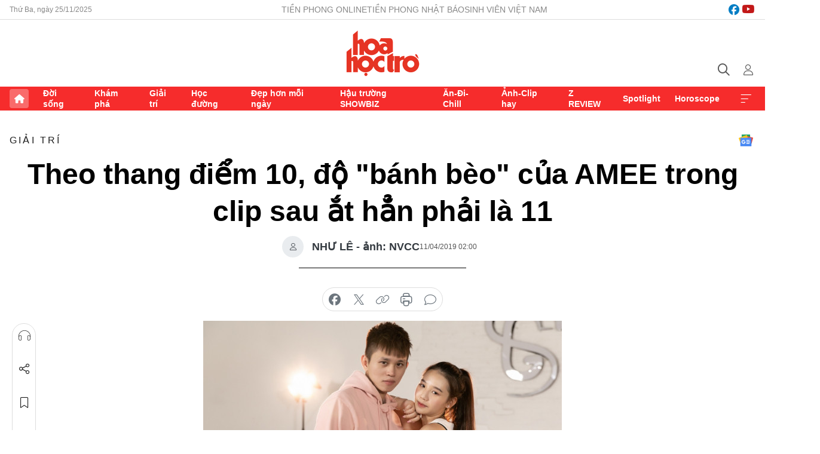

--- FILE ---
content_type: text/html;charset=utf-8
request_url: https://hoahoctro.tienphong.vn/theo-thang-diem-10-do-banh-beo-cua-amee-trong-clip-sau-at-han-phai-la-11-post1209277.tpo
body_size: 14168
content:
<!DOCTYPE html> <html lang="vi" class="hht "> <head> <title>Theo thang điểm 10, độ "bánh bèo" của AMEE trong clip sau ắt hẳn phải là 11 | Báo điện tử Tiền Phong</title> <meta name="description" content="AMEE cùng B Ray vừa chiều lòng người hâm mộ với phiên bản Piano ngọt ngào của &#34;Anh nhà ở đâu thế?&#34; sau khi MV đạt lượt xem khủng trên YouTube. "/> <meta name="keywords" content=""/> <meta name="news_keywords" content=""/> <meta http-equiv="Content-Type" content="text/html; charset=utf-8" /> <meta http-equiv="X-UA-Compatible" content="IE=edge"/> <meta http-equiv="refresh" content="1800" /> <meta name="revisit-after" content="1 days" /> <meta name="viewport" content="width=device-width, initial-scale=1"> <meta http-equiv="content-language" content="vi" /> <meta name="format-detection" content="telephone=no"/> <meta name="format-detection" content="address=no"/> <meta name="apple-mobile-web-app-capable" content="yes"> <meta name="apple-mobile-web-app-status-bar-style" content="black"> <meta name="apple-mobile-web-app-title" content="Báo điện tử Tiền Phong"/> <meta name="referrer" content="no-referrer-when-downgrade"/> <link rel="shortcut icon" href="https://cdn.tienphong.vn/assets/web/styles/img/h2t.png" type="image/x-icon" /> <link rel="preconnect" href="https://cdn.tienphong.vn"/> <link rel="dns-prefetch" href="https://cdn.tienphong.vn"/> <link rel="dns-prefetch" href="//www.google-analytics.com" /> <link rel="dns-prefetch" href="//www.googletagmanager.com" /> <link rel="dns-prefetch" href="//stc.za.zaloapp.com" /> <link rel="dns-prefetch" href="//fonts.googleapis.com" /> <script> var cmsConfig = { domainDesktop: 'https://hoahoctro.tienphong.vn', domainMobile: 'https://hoahoctro.tienphong.vn', domainApi: 'https://api.tienphong.vn', domainStatic: 'https://cdn.tienphong.vn', domainLog: 'https://log.tienphong.vn', googleAnalytics: 'G-749R1YGL4H,UA-161062453-1', siteId: 1, pageType: 1, objectId: 1209277, adsZone: 328, allowAds: false, adsLazy: true, antiAdblock: true, }; if (window.location.protocol !== 'https:' && window.location.hostname.indexOf('tienphong.vn') !== -1) { window.location = 'https://' + window.location.hostname + window.location.pathname + window.location.hash; } var USER_AGENT=window.navigator&&window.navigator.userAgent||"",IS_MOBILE=/Android|webOS|iPhone|iPod|BlackBerry|Windows Phone|IEMobile|Mobile Safari|Opera Mini/i.test(USER_AGENT);function setCookie(e,o,i){var n=new Date,i=(n.setTime(n.getTime()+24*i*60*60*1e3),"expires="+n.toUTCString());document.cookie=e+"="+o+"; "+i+";path=/;"}function getCookie(e){var o=document.cookie.indexOf(e+"="),i=o+e.length+1;return!o&&e!==document.cookie.substring(0,e.length)||-1===o?null:(-1===(e=document.cookie.indexOf(";",i))&&(e=document.cookie.length),unescape(document.cookie.substring(i,e)))}; </script> <script> if(USER_AGENT && USER_AGENT.indexOf("facebot") <= 0 && USER_AGENT.indexOf("facebookexternalhit") <= 0) { var query = ''; var hash = ''; if (window.location.search) query = window.location.search; if (window.location.hash) hash = window.location.hash; var canonicalUrl = 'https://hoahoctro.tienphong.vn/theo-thang-diem-10-do-banh-beo-cua-amee-trong-clip-sau-at-han-phai-la-11-post1209277.tpo' + query + hash ; var curUrl = decodeURIComponent(window.location.href); if(!location.port && canonicalUrl.startsWith("http") && curUrl != canonicalUrl){ window.location.replace(canonicalUrl); } } </script> <meta property="fb:app_id" content="398178286982123"/> <meta property="fb:pages" content="102790913161840"/> <meta name="author" content="Báo điện tử Tiền Phong" /> <meta name="copyright" content="Copyright © 2025 by Báo điện tử Tiền Phong" /> <meta name="RATING" content="GENERAL" /> <meta name="GENERATOR" content="Báo điện tử Tiền Phong" /> <meta content="Báo điện tử Tiền Phong" itemprop="sourceOrganization" name="source"/> <meta content="news" itemprop="genre" name="medium"/> <meta name="robots" content="noarchive, max-image-preview:large, index, follow" /> <meta name="GOOGLEBOT" content="noarchive, max-image-preview:large, index, follow" /> <link rel="canonical" href="https://hoahoctro.tienphong.vn/theo-thang-diem-10-do-banh-beo-cua-amee-trong-clip-sau-at-han-phai-la-11-post1209277.tpo" /> <meta property="og:site_name" content="Báo điện tử Tiền Phong"/> <meta property="og:rich_attachment" content="true"/> <meta property="og:type" content="article"/> <meta property="og:url" content="https://hoahoctro.tienphong.vn/theo-thang-diem-10-do-banh-beo-cua-amee-trong-clip-sau-at-han-phai-la-11-post1209277.tpo"/> <meta property="og:image" content="https://cdn.tienphong.vn/images/bdfc554ea35983ad68a96e0050b6e2cbe838c86c2a7f7a0e0135a01626f9ddcb9c47e831532aa8182ee1b2ccebad9e6eeaea63cb5e20b8d9b9ac231db89f9f958395b2f7935f21219498001559a34155/5c991e87d9509-ameebray11-600x450.jpg.webp"/> <meta property="og:image:width" content="1200"/> <meta property="og:image:height" content="630"/> <meta property="og:title" content="Theo thang điểm 10, độ &#34;bánh bèo&#34; của AMEE trong clip sau ắt hẳn phải là 11"/> <meta property="og:description" content="AMEE cùng B Ray vừa chiều lòng người hâm mộ với phiên bản Piano ngọt ngào của &#34;Anh nhà ở đâu thế?&#34; sau khi MV đạt lượt xem khủng trên YouTube. "/> <meta name="twitter:card" value="summary"/> <meta name="twitter:url" content="https://hoahoctro.tienphong.vn/theo-thang-diem-10-do-banh-beo-cua-amee-trong-clip-sau-at-han-phai-la-11-post1209277.tpo"/> <meta name="twitter:title" content="Theo thang điểm 10, độ &#34;bánh bèo&#34; của AMEE trong clip sau ắt hẳn phải là 11"/> <meta name="twitter:description" content="AMEE cùng B Ray vừa chiều lòng người hâm mộ với phiên bản Piano ngọt ngào của &#34;Anh nhà ở đâu thế?&#34; sau khi MV đạt lượt xem khủng trên YouTube. "/> <meta name="twitter:image" content="https://cdn.tienphong.vn/images/bdfc554ea35983ad68a96e0050b6e2cbe838c86c2a7f7a0e0135a01626f9ddcb9c47e831532aa8182ee1b2ccebad9e6eeaea63cb5e20b8d9b9ac231db89f9f958395b2f7935f21219498001559a34155/5c991e87d9509-ameebray11-600x450.jpg.webp"/> <meta name="twitter:site" content="@Báo điện tử Tiền Phong"/> <meta name="twitter:creator" content="@Báo điện tử Tiền Phong"/> <meta property="article:publisher" content="https://www.facebook.com/www.tienphong.vn/" /> <meta property="article:tag" content=""/> <meta property="article:section" content="Giải trí,Hoa học trò" /> <meta property="article:published_time" content="2019-04-11T09:00:00+0700"/> <meta property="article:modified_time" content="2019-04-11T10:00:05+0700"/> <script type="application/ld+json"> { "@context" : "https://schema.org", "@type" : "WebSite", "name": "Báo điện tử Tiền Phong", "url": "https://hoahoctro.tienphong.vn", "alternateName" : "Hoa học trò, chuyên trang của Báo điện tử Tiền Phong", "potentialAction": { "@type": "SearchAction", "target": { "@type": "EntryPoint", "urlTemplate": "https://hoahoctro.tienphong.vn/search/?q={search_term_string}" }, "query-input": "required name=search_term_string" } } </script> <script type="application/ld+json"> { "@context":"http://schema.org", "@type":"BreadcrumbList", "itemListElement":[ { "@type":"ListItem", "position":1, "item":{ "@id":"https://hoahoctro.tienphong.vn/hht-giai-tri/", "name":"Giải trí" } } ] } </script> <script type="application/ld+json"> { "@context": "http://schema.org", "@type": "NewsArticle", "mainEntityOfPage":{ "@type":"WebPage", "@id":"https://hoahoctro.tienphong.vn/theo-thang-diem-10-do-banh-beo-cua-amee-trong-clip-sau-at-han-phai-la-11-post1209277.tpo" }, "headline": "Theo thang điểm 10, độ &quot;bánh bèo&quot; của AMEE trong clip sau ắt hẳn phải là 11", "description": "AMEE cùng B Ray vừa chiều lòng người hâm mộ với phiên bản Piano ngọt ngào của &quot;Anh nhà ở đâu thế?&quot; sau khi MV đạt lượt xem khủng trên YouTube.", "image": { "@type": "ImageObject", "url": "https://cdn.tienphong.vn/images/bdfc554ea35983ad68a96e0050b6e2cbe838c86c2a7f7a0e0135a01626f9ddcb9c47e831532aa8182ee1b2ccebad9e6eeaea63cb5e20b8d9b9ac231db89f9f958395b2f7935f21219498001559a34155/5c991e87d9509-ameebray11-600x450.jpg.webp", "width" : 1200, "height" : 675 }, "datePublished": "2019-04-11T09:00:00+0700", "dateModified": "2019-04-11T10:00:05+0700", "author": { "@type": "Person", "name": "NHƯ LÊ - ảnh: NVCC" }, "publisher": { "@type": "Organization", "name": "Báo điện tử Tiền Phong", "logo": { "@type": "ImageObject", "url": "https://cdn.tienphong.vn/assets/web/styles/img/tienphong-logo-2025.png" } } } </script> <script type="application/ld+json"> { "@context": "https://schema.org", "@type": "VideoObject", "name": "Theo thang điểm 10, độ &quot;bánh bèo&quot; của AMEE trong clip sau ắt hẳn phải là 11", "headline": "Theo thang điểm 10, độ &quot;bánh bèo&quot; của AMEE trong clip sau ắt hẳn phải là 11", "description": "AMEE cùng B Ray vừa chiều lòng người hâm mộ với phiên bản Piano ngọt ngào của &quot;Anh nhà ở đâu thế?&quot; sau khi MV đạt lượt xem khủng trên YouTube.", "thumbnailUrl": "https://cdn.tienphong.vn/images/e838c86c2a7f7a0e0135a01626f9ddcb9c47e831532aa8182ee1b2ccebad9e6eeaea63cb5e20b8d9b9ac231db89f9f958395b2f7935f21219498001559a34155/5c991e87d9509-ameebray11-600x450.jpg.webp", "uploadDate": "2019-04-11T09:00:00+0700", "datePublished": "2019-04-11T09:00:00+0700", "duration": "PT1M28S", "mainEntityOfPage": { "@type": "WebPage", "@id": "https://hoahoctro.tienphong.vn/theo-thang-diem-10-do-banh-beo-cua-amee-trong-clip-sau-at-han-phai-la-11-post1209277.tpo" }, "image": { "@type": "ImageObject", "url": "https://cdn.tienphong.vn/images/bdfc554ea35983ad68a96e0050b6e2cbe838c86c2a7f7a0e0135a01626f9ddcb9c47e831532aa8182ee1b2ccebad9e6eeaea63cb5e20b8d9b9ac231db89f9f958395b2f7935f21219498001559a34155/5c991e87d9509-ameebray11-600x450.jpg.webp", "width": 1200, "height": 630 }, "author": { "@type": "Organization", "name": "NHƯ LÊ - ảnh: NVCC " }, "publisher": { "@type": "Organization", "name": "Báo điện tử Tiền Phong", "logo": { "@type": "ImageObject", "url": "https://cdn.tienphong.vn/assets/web/styles/img/logo_share.png" } }, "embedUrl": "//www.youtube.com/embed/NOLtQR8nB5M?rel=0" } </script> <link rel="preload" href="https://cdn.tienphong.vn/assets/web/styles/css/main.min-1.0.58.css" as="style"> <link rel="preload" href="https://cdn.tienphong.vn/assets/web/js/main.min-1.0.22.js" as="script"> <link rel="preload" href="https://common.mcms.one/assets/js/web/story.min-0.0.9.js" as="script"> <link rel="preload" href="https://cdn.tienphong.vn/assets/web/js/detail.min-1.0.16.js" as="script"> <link id="cms-style" rel="stylesheet" href="https://cdn.tienphong.vn/assets/web/styles/css/main.min-1.0.58.css"> <style>i.ic-live { background: url(http://cdn.tienphong.vn/assets/web/styles/img/liveicon-min.png) center 2px no-repeat; display: inline-block!important; background-size: contain; height: 24px; width: 48px;
} .ic-live::before { content: "";
} .rss-page li { list-style: square; margin-left: 30px;
} .rss-page li a { color: var(--primary);
} .rss-page ul ul { margin-bottom: inherit;
} .rss-page li li { list-style: circle;
} .hht .mega-menu .expand-wrapper .relate-website .tpo, .hht .mega-menu .relate-website-megamenu .tpo, .svvn .mega-menu .expand-wrapper .relate-website .tpo, .svvn .mega-menu .relate-website-megamenu .tpo { height: 30px;
} .hht .basic-box-13 .left .story:first-child .story__thumb img, .hht .basic-box-13 .right .story:first-child .story__thumb img { width: 670px;
} .hht #sdaWeb_SdaTop { padding-bottom: 20px;
}</style> <script type="text/javascript"> var _metaOgUrl = 'https://hoahoctro.tienphong.vn/theo-thang-diem-10-do-banh-beo-cua-amee-trong-clip-sau-at-han-phai-la-11-post1209277.tpo'; var page_title = document.title; var tracked_url = window.location.pathname + window.location.search + window.location.hash; var cate_path = 'hht-giai-tri'; if (cate_path.length > 0) { tracked_url = "/" + cate_path + tracked_url; } </script> <script async="" src="https://www.googletagmanager.com/gtag/js?id=G-749R1YGL4H"></script> <script> window.dataLayer = window.dataLayer || []; function gtag(){dataLayer.push(arguments);} gtag('js', new Date()); gtag('config', 'G-749R1YGL4H', {page_path: tracked_url}); gtag('config', 'UA-161062453-1', {page_path: tracked_url}); </script> <script>window.dataLayer = window.dataLayer || [];dataLayer.push({'pageCategory': '/hht\-giai\-tri'});</script> <script> window.dataLayer = window.dataLayer || []; dataLayer.push({ 'event': 'Pageview', 'articleId': '1209277', 'articleTitle': 'Theo thang điểm 10, độ "bánh bèo" của AMEE trong clip sau ắt hẳn phải là 11', 'articleCategory': 'Giải trí,Hoa học trò', 'articleAlowAds': false, 'articleAuthor': 'NHƯ LÊ - ảnh: NVCC ', 'articleType': 'detail', 'articlePublishDate': '2019-04-11T09:00:00+0700', 'articleThumbnail': 'https://cdn.tienphong.vn/images/bdfc554ea35983ad68a96e0050b6e2cbe838c86c2a7f7a0e0135a01626f9ddcb9c47e831532aa8182ee1b2ccebad9e6eeaea63cb5e20b8d9b9ac231db89f9f958395b2f7935f21219498001559a34155/5c991e87d9509-ameebray11-600x450.jpg.webp', 'articleShortUrl': 'https://hoahoctro.tienphong.vn/theo-thang-diem-10-do-banh-beo-cua-amee-trong-clip-sau-at-han-phai-la-11-post1209277.tpo', 'articleFullUrl': 'https://hoahoctro.tienphong.vn/theo-thang-diem-10-do-banh-beo-cua-amee-trong-clip-sau-at-han-phai-la-11-post1209277.tpo', }); </script> <script> window.dataLayer = window.dataLayer || []; dataLayer.push({'articleAuthor': 'NHƯ LÊ - ảnh: NVCC ', 'articleAuthorID': '0'}); </script> <script type='text/javascript'> gtag('event', 'article_page',{ 'articleId': '1209277', 'articleTitle': 'Theo thang điểm 10, độ "bánh bèo" của AMEE trong clip sau ắt hẳn phải là 11', 'articleCategory': 'Giải trí,Hoa học trò', 'articleAlowAds': false, 'articleAuthor': 'NHƯ LÊ - ảnh: NVCC ', 'articleType': 'detail', 'articlePublishDate': '2019-04-11T09:00:00+0700', 'articleThumbnail': 'https://cdn.tienphong.vn/images/bdfc554ea35983ad68a96e0050b6e2cbe838c86c2a7f7a0e0135a01626f9ddcb9c47e831532aa8182ee1b2ccebad9e6eeaea63cb5e20b8d9b9ac231db89f9f958395b2f7935f21219498001559a34155/5c991e87d9509-ameebray11-600x450.jpg.webp', 'articleShortUrl': 'https://hoahoctro.tienphong.vn/theo-thang-diem-10-do-banh-beo-cua-amee-trong-clip-sau-at-han-phai-la-11-post1209277.tpo', 'articleFullUrl': 'https://hoahoctro.tienphong.vn/theo-thang-diem-10-do-banh-beo-cua-amee-trong-clip-sau-at-han-phai-la-11-post1209277.tpo', }); </script> </head> <body class=" detail-page "> <div id="sdaWeb_SdaMasthead" class="rennab banner-top" data-platform="1" data-position="Web_SdaMasthead" style="display:none"> </div> <header class="site-header"> <div class="top-wrapper"> <div class="container"> <span class="time" id="today"></span> <div class="relate-website"> <a href="https://tienphong.vn" class="website tpo" target="_blank" rel="nofollow" title="Tiền Phong Online">Tiền Phong Online</a> <a href="https://tienphong.vn/nhat-bao/" class="website tpo" title="Tiền Phong Nhật báo" target="_blank" rel="nofollow">Tiền Phong Nhật báo</a> <a href="https://svvn.tienphong.vn" class="website svvn" target="_blank" rel="nofollow" title="Sinh viên Việt Nam">Sinh viên Việt Nam</a> </div> <div class="lang-social"> <div class="social"> <a href="https://www.facebook.com/hoahoctro.vn" target="_blank" rel="nofollow" title="facebook"> <i class="ic-facebook"></i> </a> <a href="https://www.youtube.com/channel/UCtalnZVcscFoCo4lrpa37CA" target="_blank" rel="nofollow" title="youtube"> <i class="ic-youtube"></i> </a> </div> </div> </div> </div> <div class="main-wrapper"> <div class="container"> <h3><a class="logo" href="/" title="Báo điện tử Tiền Phong">Báo điện tử Tiền Phong</a></h3> <div class="search-wrapper"> <span class="ic-search"></span> <div class="search-form"> <input class="form-control txtsearch" placeholder="Tìm kiếm"> <i class="ic-close"></i> </div> </div> <div class="user" id="userprofile"> <span class="ic-user"></span> </div> </div> </div> <div class="navigation-wrapper"> <div class="container"> <ul class="menu"> <li><a href="/" class="home" title="Trang chủ">Trang chủ</a></li> <li> <a class="text" href="https://hoahoctro.tienphong.vn/hht-doi-song/" title="Đời sống">Đời sống</a> </li> <li> <a class="text" href="https://hoahoctro.tienphong.vn/hht-kham-pha/" title="Khám phá">Khám phá</a> </li> <li> <a class="text" href="https://hoahoctro.tienphong.vn/hht-giai-tri/" title="Giải trí">Giải trí</a> </li> <li> <a class="text" href="https://hoahoctro.tienphong.vn/hht-hoc-duong/" title="Học đường">Học đường</a> </li> <li> <a class="text" href="https://hoahoctro.tienphong.vn/hht-dep-hon-moi-ngay/" title="Đẹp hơn mỗi ngày">Đẹp hơn mỗi ngày</a> </li> <li> <a class="text" href="https://hoahoctro.tienphong.vn/hht-hau-truong-showbiz/" title="Hậu trường SHOWBIZ">Hậu trường SHOWBIZ</a> </li> <li> <a class="text" href="https://hoahoctro.tienphong.vn/hht-an-di-chill/" title="Ăn-Đi-Chill">Ăn-Đi-Chill</a> </li> <li> <a class="text" href="https://hoahoctro.tienphong.vn/hht-anh-clip-hay/" title="Ảnh-Clip hay">Ảnh-Clip hay</a> </li> <li> <a class="text" href="https://hoahoctro.tienphong.vn/z-review/" title="Z REVIEW">Z REVIEW</a> </li> <li> <a class="text" href="https://hoahoctro.tienphong.vn/hht-spotlight/" title="Spotlight">Spotlight</a> </li> <li> <a class="text" href="https://hoahoctro.tienphong.vn/hht-horoscope/" title="Horoscope">Horoscope</a> </li> <li><a href="javascript:void(0);" class="expansion" title="Xem thêm">Xem thêm</a></li> </ul> <div class="mega-menu"> <div class="container"> <div class="menu-wrapper"> <div class="wrapper"> <span class="label">Chuyên mục</span> <div class="item"> <a class="title" href="https://hoahoctro.tienphong.vn/hht-doi-song/" title="Đời sống">Đời sống</a> </div> <div class="item"> <a class="title" href="https://hoahoctro.tienphong.vn/hht-kham-pha/" title="Khám phá">Khám phá</a> </div> <div class="item"> <a class="title" href="https://hoahoctro.tienphong.vn/hht-giai-tri/" title="Giải trí">Giải trí</a> </div> <div class="item"> <a class="title" href="https://hoahoctro.tienphong.vn/hht-hoc-duong/" title="Học đường">Học đường</a> </div> <div class="item"> <a class="title" href="https://hoahoctro.tienphong.vn/hht-dep-hon-moi-ngay/" title="Đẹp hơn mỗi ngày">Đẹp hơn mỗi ngày</a> </div> <div class="item"> <a class="title" href="https://hoahoctro.tienphong.vn/hht-hau-truong-showbiz/" title="Hậu trường SHOWBIZ">Hậu trường SHOWBIZ</a> </div> <div class="item"> <a class="title" href="https://hoahoctro.tienphong.vn/hht-an-di-chill/" title="Ăn-Đi-Chill">Ăn-Đi-Chill</a> </div> <div class="item"> <a class="title" href="https://hoahoctro.tienphong.vn/hht-anh-clip-hay/" title="Ảnh-Clip hay">Ảnh-Clip hay</a> </div> <div class="item"> <a class="title" href="https://hoahoctro.tienphong.vn/z-review/" title="Z REVIEW">Z REVIEW</a> </div> <div class="item"> <a class="title" href="https://hoahoctro.tienphong.vn/hht-spotlight/" title="Spotlight">Spotlight</a> </div> <div class="item"> <a class="title" href="https://hoahoctro.tienphong.vn/hht-dung-bo-lo/" title="Đừng bỏ lỡ!">Đừng bỏ lỡ!</a> </div> <div class="item"> <a class="title" href="https://hoahoctro.tienphong.vn/hht-horoscope/" title="Horoscope">Horoscope</a> </div> <div class="item"> <a class="title" href="https://hoahoctro.tienphong.vn/hht-suoi-am-trai-tim/" title="Sưởi ấm trái tim">Sưởi ấm trái tim</a> </div> <div class="item"> <a class="title" href="https://hoahoctro.tienphong.vn/hht-cong-dan-so/" title="Công dân số">Công dân số</a> </div> <div class="item"> <a class="title" href="https://hoahoctro.tienphong.vn/hht-cam-nang-teen/" title="Cẩm nang teen">Cẩm nang teen</a> </div> <div class="item"> <a class="title" href="https://hoahoctro.tienphong.vn/hht-ket-noi-hoa-hoc-tro/" title="Kết nối Hoa Học Trò">Kết nối Hoa Học Trò</a> </div> </div> </div> <div class="expand-wrapper"> <div class="relate-website"> <span class="title">Các trang khác</span> <a href="https://tienphong.vn" class="website tpo" target="_blank" rel="nofollow" title="Tiền Phong Online">Tiền Phong Online</a> <a href="https://svvn.tienphong.vn" class="website svvn" target="_blank" rel="nofollow" title="Sinh viên Việt Nam">Sinh viên Việt Nam</a> </div> <div class="wrapper"> <span class="title">Liên hệ quảng cáo</span> <span class="text"> <i class="ic-phone"></i> <a href="tel:+84909559988">0909559988</a> </span> <span class="text"> <i class="ic-mail"></i> <a href="mailto:booking@baotienphong.com.vn">booking@baotienphong.com.vn</a> </span> </div> <div class="wrapper"> <span class="title">Tòa soạn</span> <span class="text"> <i class="ic-location"></i> <address>15 Hồ Xuân Hương, Hà Nội</address> </span> <span class="text"> <i class="ic-phone"></i> <a href="tel:+842439431250">024.39431250</a> </span> </div> <div class="wrapper"> <span class="title">Đặt mua báo in</span> <span class="text"> <i class="ic-phone"></i> <a href="tel:+842439439664">(024)39439664</a> </span> <span class="text"> <i class="ic-phone"></i> <a href="tel:+84908988666">0908988666</a> </span> </div> <div class="wrapper"> <a href="/ban-doc-lam-bao.tpo" class="send" title="Bạn đọc làm báo"><i class="ic-send"></i>Bạn đọc làm báo</a> <a href="#" class="companion" title="Đồng hành cùng Tiền phong">Đồng hành cùng Tiền phong</a> </div> <div class="link"> <a href="/toa-soan.tpo" class="text" title="Giới thiệu<">Giới thiệu</a> <a href="/nhat-bao/" class="text" title="Nhật báo">Nhật báo</a> <a href="/topics.html" class="text" title="Sự kiện">Sự kiện</a> <a href="/quang-cao.tpo" class="text" title="Quảng cáo">Quảng cáo</a> </div> <div class="top-social"> <a href="javascript:void(0);" class="title" title="Theo dõi Báo Tiền phong trên">Theo dõi Báo Tiền phong trên</a> <a href="https://www.facebook.com/www.tienphong.vn/" class="facebook" target="_blank" rel="nofollow">fb</a> <a href="https://www.youtube.com/@baotienphong" class="youtube" target="_blank" rel="nofollow">yt</a> <a href="https://www.tiktok.com/@baotienphong.official" class="tiktok" target="_blank" rel="nofollow">tt</a> <a href="https://zalo.me/783607375436573981" class="zalo" target="_blank" rel="nofollow">zl</a> <a href="https://news.google.com/publications/CAAiEF9pVTo7tHQ-AT_ZBUo_100qFAgKIhBfaVU6O7R0PgE_2QVKP9dN?hl=vi&gl=VN&ceid=VN:vi" class="google" target="_blank" rel="nofollow">gg</a> </div> </div> </div> </div> </div> </div> </header> <div class="site-body"> <div id="sdaWeb_SdaBackground" class="rennab " data-platform="1" data-position="Web_SdaBackground" style="display:none"> </div> <div class="container"> <div id="sdaWeb_SdaArticeTop" class="rennab " data-platform="1" data-position="Web_SdaArticeTop" style="display:none"> </div> <div class="article"> <div class="breadcrumb breadcrumb-detail"> <h2 class="main"> <a href="https://hoahoctro.tienphong.vn/hht-giai-tri/" title="Giải trí" class="active">Giải trí</a> </h2> </div> <a href="https://news.google.com/publications/CAAiEF9pVTo7tHQ-AT_ZBUo_100qFAgKIhBfaVU6O7R0PgE_2QVKP9dN?hl=vi&gl=VN&ceid=VN:vi" class="img-ggnews" target="_blank" title="Google News">Google News</a> <div class="article__header"> <h1 class="article__title cms-title"> Theo thang điểm 10, độ "bánh bèo" của AMEE trong clip sau ắt hẳn phải là 11 </h1> <div class="article__meta"> <div class="wrap-author"> <div class="author"> <span class="thumb"> </span> NHƯ LÊ - ảnh: NVCC </div> </div> <time class="time" datetime="2019-04-11T09:00:00+0700" data-time="1554948000" data-friendly="false">11/04/2019 09:00</time> <meta class="cms-date" itemprop="datePublished" content="2019-04-11T09:00:00+0700"> </div> </div> <div class="features article__social"> <a href="#tts" title="Nghe"> <i class="ic-hear"></i>Nghe </a> <a href="javascript:void(0);" class="item" title="Chia sẻ" data-href="https://hoahoctro.tienphong.vn/theo-thang-diem-10-do-banh-beo-cua-amee-trong-clip-sau-at-han-phai-la-11-post1209277.tpo" data-rel="facebook"> <i class="ic-share"></i>Chia sẻ </a> <a href="javascript:void(0);" class="sendbookmark hidden" onclick="ME.sendBookmark(this, 1209277);" data-id="1209277" title="Lưu bài viết"> <i class="ic-bookmark"></i>Lưu tin </a> <a href="#comment1209277" title="Bình luận"> <i class="ic-feedback"></i>Bình luận </a> <a href="https://hoahoctro.tienphong.vn/hht-giai-tri/" title="Trở về"> <i class="ic-leftLong"></i>Trở về </a> </div> <div class="audio-social"> <div class="social article__social"> <a href="javascript:void(0);" class="item fb" data-href="https://hoahoctro.tienphong.vn/theo-thang-diem-10-do-banh-beo-cua-amee-trong-clip-sau-at-han-phai-la-11-post1209277.tpo" data-rel="facebook" title="Facebook"> <i class="ic-facebook"></i>chia sẻ </a> <a href="javascript:void(0);" class="item twitterX" data-href="https://hoahoctro.tienphong.vn/theo-thang-diem-10-do-banh-beo-cua-amee-trong-clip-sau-at-han-phai-la-11-post1209277.tpo" data-rel="twitter" title="Twitter"> <i class="ic-twitterX"></i>chia sẻ </a> <a href="javascript:void(0);" class="item link" data-href="https://hoahoctro.tienphong.vn/theo-thang-diem-10-do-banh-beo-cua-amee-trong-clip-sau-at-han-phai-la-11-post1209277.tpo" data-rel="copy" title="Copy link"> <i class="ic-link"></i>copy link </a> <a href="javascript:void(0);" class="printer sendprint" title="In bài viết"> <i class="ic-printer"></i>in báo </a> <a href="#comment1209277" class="comment" title="Bình luận"> <i class="ic-feedback"></i>bình luận </a> </div> </div> <figure class="article__avatar "> <img class="cms-photo" src="https://cdn.tienphong.vn/images/c584fb042c0bfe767be7947fef0eb29a681eb28617c66427eed8af3146b11a29968ea8ae0c747767c3a2f1b3e28baea9934d06f8c4c298d0281ea25a5a9c1ec5/5c991e87d9509-ameebray11-600x450.jpg" alt="Theo thang điểm 10, độ &#34;bánh bèo&#34; của AMEE trong clip sau ắt hẳn phải là 11" cms-photo-caption="Theo thang điểm 10, độ &#34;bánh bèo&#34; của AMEE trong clip sau ắt hẳn phải là 11"/> </figure> <div id="sdaWeb_SdaArticleAfterAvatar" class="rennab " data-platform="1" data-position="Web_SdaArticleAfterAvatar" style="display:none"> </div> <div class="article__sapo cms-desc"> HHTO - AMEE cùng B Ray vừa chiều lòng người hâm mộ với phiên bản Piano ngọt ngào của "Anh nhà ở đâu thế?" sau khi MV đạt lượt xem khủng trên YouTube.
</div> <div id="sdaWeb_SdaArticleAfterSapo" class="rennab " data-platform="1" data-position="Web_SdaArticleAfterSapo" style="display:none"> </div> <div class="article__body zce-content-body cms-body" itemprop="articleBody"> <p>Đúng 1 tuần sau khi ra mắt MV,&nbsp;<strong>Anh nhà ở đâu thế?</strong>&nbsp;của tân binh 2000 nhà ST.319 -&nbsp;<strong>AMEE&nbsp;</strong>vẫn thành công giữ vững vị trí top #2 trending và đạt hơn 8 triệu lượt xem trên YouTube. Với thành tích đó, công ty chủ quản của cô nàng cũng nhận được nút vàng từ YouTube khi chạm mốc một triệu người đăng ký.</p>
<figure class="picture"> <img src="[data-uri]" alt="" class="lazyload cms-photo" data-large-src="https://cdn.tienphong.vn/images/f2e13314a4b37118c8db0736b61981eb32e1d75143e44f1fb6a6e532c528cc3aea1f4255744e8ec292fb4683c201e02b/5cae229e8fce6-m1.jpg" data-src="https://cdn.tienphong.vn/images/82d82846f0198d148dc4ddbf3720560432e1d75143e44f1fb6a6e532c528cc3aea1f4255744e8ec292fb4683c201e02b/5cae229e8fce6-m1.jpg">
</figure>
<p>Phiên bản piano ngọt ngào và đáng yêu của ca khúc&nbsp;<strong>Anh nhà ở đâu thế?&nbsp;</strong>là sự ngẫu hứng của cặp đôi “chó – xương” <strong>B Ray</strong> và <strong>AMEE</strong> sau giờ làm việc. Cô nàng tân binh xinh xắn cũng có dịp thể hiện giọng hát live đầy trong trẻo và ngọt ngào của mình. Những đoạn luyến láy hay lên nốt cao đều được<strong> AMEE</strong>&nbsp;thể hiện khá mượt mà.</p>
<figure class="picture"> <img src="[data-uri]" alt="" class="lazyload cms-photo" data-large-src="https://cdn.tienphong.vn/images/f2e13314a4b37118c8db0736b61981eb78907bd6b35ba1906b92a3c530d9081fd87f92f6e6390e2f65997a52bae2e27a7343a1575fc6d67d39e95a79e679bbaf70051262367da3f838789efd557240c829c891dd42cc8d0ca975cac29d6e00e8/5cae223ae0af5-5650876317984325235895006892413020966748160o.jpg" data-src="https://cdn.tienphong.vn/images/82d82846f0198d148dc4ddbf3720560478907bd6b35ba1906b92a3c530d9081fd87f92f6e6390e2f65997a52bae2e27a7343a1575fc6d67d39e95a79e679bbaf70051262367da3f838789efd557240c829c891dd42cc8d0ca975cac29d6e00e8/5cae223ae0af5-5650876317984325235895006892413020966748160o.jpg">
</figure>
<p>Với sự đáng yêu từ <strong>AMEE</strong>, chàng rapper "cool ngầu" như <strong>B Ray</strong> cũng hóa ngây thơ hồn nhiên để kết hợp ăn ý trong bản piano của ca khúc. Đặc biệt, ánh mắt của <strong>B Ray</strong> nhìn <strong>Amee</strong> cực tình cảm và dễ thương khiến nhiều khán giả nhận xét:&nbsp;“Chemistry giữa hai người này không đùa được đâu, yêu nhau đi!”, “Sự kết hợp thiệt hoàn hảo”, “Liếc mắt đưa tình các kiểu he, phận shipper chúng tôi sống sao đây”…</p>
<p>Ca khúc cuối cùng nằm trong single<strong>&nbsp;dreAMEE&nbsp;</strong>đầu tay của cô "Công chút út" nhà ST.319 mang tên&nbsp;<strong>Đen đá không đường</strong>&nbsp;cùng dự án show thực tế về<strong> AMEE</strong> sẽ được lên sóng trong thời gian tới.&nbsp;</p><iframe src="//www.youtube.com/embed/NOLtQR8nB5M?rel=0" width="100%" height="450" allowfullscreen data-video-src="//www.youtube.com/embed/NOLtQR8nB5M?rel=0" scrolling="0" frameborder="0" data-width="560"></iframe> <div id="sdaWeb_SdaArticleAfterBody" class="rennab " data-platform="1" data-position="Web_SdaArticleAfterBody" style="display:none"> </div> </div> <div class="article-footer"> <div class="article__author"> <span class="name">NHƯ LÊ - ảnh: NVCC </span> </div> <div id="sdaWeb_SdaArticleAfterTag" class="rennab " data-platform="1" data-position="Web_SdaArticleAfterTag" style="display:none"> </div> <div class="wrap-comment" id="comment1209277" data-id="1209277" data-type="20"></div> <div id="sdaWeb_SdaArticleAfterComment" class="rennab " data-platform="1" data-position="Web_SdaArticleAfterComment" style="display:none"> </div> </div> </div> <div class="col size-300"> <div class="main-col content-col"> <div id="sdaWeb_SdaArticleAfterBody1" class="rennab " data-platform="1" data-position="Web_SdaArticleAfterBody1" style="display:none"> </div> <div id="sdaWeb_SdaArticleAfterBody2" class="rennab " data-platform="1" data-position="Web_SdaArticleAfterBody2" style="display:none"> </div> <div class="basic-box-9"> <h3 class="box-heading"> <a href="https://hoahoctro.tienphong.vn/hht-giai-tri/" title="Giải trí" class="title"> Cùng chuyên mục </a> </h3> <div class="box-content content-list" data-source="hht-recommendation-328"> <article class="story" data-id="1799164"> <figure class="story__thumb"> <a class="cms-link" href="https://hoahoctro.tienphong.vn/sau-cai-ket-tham-o-dear-x-hwang-in-yeop-trung-sinh-chua-lanh-trong-phim-moi-post1799164.tpo" title="Sau cái kết thảm ở Dear X, Hwang In Yeop &#34;trùng sinh&#34; chữa lành trong phim mới "> <img class="lazyload" src="[data-uri]" data-src="https://cdn.tienphong.vn/images/c05f96606db088cd3a74f1f32edfefb5077a2abadf7bef9c0c5c1d3e683824f60fd7b0575dfa20bf03745409a7e3646879a6a1b15b9139db03420bc0506668e0f0ca7ea95604f1801b5908427e7f00fe/e25094caa95c25027c4d.jpg.webp" data-srcset="https://cdn.tienphong.vn/images/c05f96606db088cd3a74f1f32edfefb5077a2abadf7bef9c0c5c1d3e683824f60fd7b0575dfa20bf03745409a7e3646879a6a1b15b9139db03420bc0506668e0f0ca7ea95604f1801b5908427e7f00fe/e25094caa95c25027c4d.jpg.webp 1x, https://cdn.tienphong.vn/images/3912ba2a56e023adb9d47fe748278d92077a2abadf7bef9c0c5c1d3e683824f60fd7b0575dfa20bf03745409a7e3646879a6a1b15b9139db03420bc0506668e0f0ca7ea95604f1801b5908427e7f00fe/e25094caa95c25027c4d.jpg.webp 2x" alt="Sau cái kết thảm ở Dear X, Hwang In Yeop &#34;trùng sinh&#34; chữa lành trong phim mới "> <noscript><img src="https://cdn.tienphong.vn/images/c05f96606db088cd3a74f1f32edfefb5077a2abadf7bef9c0c5c1d3e683824f60fd7b0575dfa20bf03745409a7e3646879a6a1b15b9139db03420bc0506668e0f0ca7ea95604f1801b5908427e7f00fe/e25094caa95c25027c4d.jpg.webp" srcset="https://cdn.tienphong.vn/images/c05f96606db088cd3a74f1f32edfefb5077a2abadf7bef9c0c5c1d3e683824f60fd7b0575dfa20bf03745409a7e3646879a6a1b15b9139db03420bc0506668e0f0ca7ea95604f1801b5908427e7f00fe/e25094caa95c25027c4d.jpg.webp 1x, https://cdn.tienphong.vn/images/3912ba2a56e023adb9d47fe748278d92077a2abadf7bef9c0c5c1d3e683824f60fd7b0575dfa20bf03745409a7e3646879a6a1b15b9139db03420bc0506668e0f0ca7ea95604f1801b5908427e7f00fe/e25094caa95c25027c4d.jpg.webp 2x" alt="Sau cái kết thảm ở Dear X, Hwang In Yeop &#34;trùng sinh&#34; chữa lành trong phim mới " class="image-fallback"></noscript> </a> </figure> <h2 class="story__heading" data-tracking="1799164"> <a class="cms-link " href="https://hoahoctro.tienphong.vn/sau-cai-ket-tham-o-dear-x-hwang-in-yeop-trung-sinh-chua-lanh-trong-phim-moi-post1799164.tpo" title="Sau cái kết thảm ở Dear X, Hwang In Yeop &#34;trùng sinh&#34; chữa lành trong phim mới "> Sau cái kết thảm ở Dear X, Hwang In Yeop "trùng sinh" chữa lành trong phim mới </a> </h2> </article> <article class="story" data-id="1799103"> <figure class="story__thumb"> <a class="cms-link" href="https://hoahoctro.tienphong.vn/rong-xanh-2025-thoi-lua-tin-hen-ho-cua-hwasa-jeong-min-yoona-lee-junho-post1799103.tpo" title="Rồng Xanh 2025 &#34;thổi lửa&#34; tin hẹn hò của Hwasa - Jeong Min, Yoona - Lee Junho"> <img class="lazyload" src="[data-uri]" data-src="https://cdn.tienphong.vn/images/ff28d31ae1530f3d58513d3fbdea7eeae7ae15f8cbce550221f874990778c7602df12a560a78ac9eb053619f3829ccd69ef51a8aa53e1dbf91fd40d5ad05da0c1ea002e45c9afa9fc743440c32756fe0/hwasa-jeongmin-7625.jpg.webp" data-srcset="https://cdn.tienphong.vn/images/ff28d31ae1530f3d58513d3fbdea7eeae7ae15f8cbce550221f874990778c7602df12a560a78ac9eb053619f3829ccd69ef51a8aa53e1dbf91fd40d5ad05da0c1ea002e45c9afa9fc743440c32756fe0/hwasa-jeongmin-7625.jpg.webp 1x, https://cdn.tienphong.vn/images/97b9e81500ed8b67cedc49cfebfd9da0e7ae15f8cbce550221f874990778c7602df12a560a78ac9eb053619f3829ccd69ef51a8aa53e1dbf91fd40d5ad05da0c1ea002e45c9afa9fc743440c32756fe0/hwasa-jeongmin-7625.jpg.webp 2x" alt="Rồng Xanh 2025 &#34;thổi lửa&#34; tin hẹn hò của Hwasa - Jeong Min, Yoona - Lee Junho"> <noscript><img src="https://cdn.tienphong.vn/images/ff28d31ae1530f3d58513d3fbdea7eeae7ae15f8cbce550221f874990778c7602df12a560a78ac9eb053619f3829ccd69ef51a8aa53e1dbf91fd40d5ad05da0c1ea002e45c9afa9fc743440c32756fe0/hwasa-jeongmin-7625.jpg.webp" srcset="https://cdn.tienphong.vn/images/ff28d31ae1530f3d58513d3fbdea7eeae7ae15f8cbce550221f874990778c7602df12a560a78ac9eb053619f3829ccd69ef51a8aa53e1dbf91fd40d5ad05da0c1ea002e45c9afa9fc743440c32756fe0/hwasa-jeongmin-7625.jpg.webp 1x, https://cdn.tienphong.vn/images/97b9e81500ed8b67cedc49cfebfd9da0e7ae15f8cbce550221f874990778c7602df12a560a78ac9eb053619f3829ccd69ef51a8aa53e1dbf91fd40d5ad05da0c1ea002e45c9afa9fc743440c32756fe0/hwasa-jeongmin-7625.jpg.webp 2x" alt="Rồng Xanh 2025 &#34;thổi lửa&#34; tin hẹn hò của Hwasa - Jeong Min, Yoona - Lee Junho" class="image-fallback"></noscript> </a> </figure> <h2 class="story__heading" data-tracking="1799103"> <a class="cms-link " href="https://hoahoctro.tienphong.vn/rong-xanh-2025-thoi-lua-tin-hen-ho-cua-hwasa-jeong-min-yoona-lee-junho-post1799103.tpo" title="Rồng Xanh 2025 &#34;thổi lửa&#34; tin hẹn hò của Hwasa - Jeong Min, Yoona - Lee Junho"> Rồng Xanh 2025 "thổi lửa" tin hẹn hò của Hwasa - Jeong Min, Yoona - Lee Junho </a> </h2> </article> <article class="story" data-id="1799024"> <figure class="story__thumb"> <a class="cms-link" href="https://hoahoctro.tienphong.vn/dat-xanh-sinh-cu-tran-tinh-huc-co-cu-lat-mat-dua-tra-nam-ly-thua-ngan-tai-xuat-post1799024.tpo" title="Đất Xanh Sinh Cú: Trần Tinh Húc có cú lật mặt đưa &#34;tra nam&#34; Lý Thừa Ngân tái xuất"> <img class="lazyload" src="[data-uri]" data-src="https://cdn.tienphong.vn/images/c05f96606db088cd3a74f1f32edfefb5570f268617af847ec3c71f4c6618dfcc18a9b7789a3ec50d995bc6e7d22a271c5301e8c0f465b92eb1e272a0d19d9d4b3aa3ff2d6e3b697edc509bb39562bd33c1c38af53c650a29e041730ca85a2c19/z7258297794746-e4c3a56c8adfa3cfd66ad9eef9314796.jpg.webp" data-srcset="https://cdn.tienphong.vn/images/c05f96606db088cd3a74f1f32edfefb5570f268617af847ec3c71f4c6618dfcc18a9b7789a3ec50d995bc6e7d22a271c5301e8c0f465b92eb1e272a0d19d9d4b3aa3ff2d6e3b697edc509bb39562bd33c1c38af53c650a29e041730ca85a2c19/z7258297794746-e4c3a56c8adfa3cfd66ad9eef9314796.jpg.webp 1x, https://cdn.tienphong.vn/images/3912ba2a56e023adb9d47fe748278d92570f268617af847ec3c71f4c6618dfcc18a9b7789a3ec50d995bc6e7d22a271c5301e8c0f465b92eb1e272a0d19d9d4b3aa3ff2d6e3b697edc509bb39562bd33c1c38af53c650a29e041730ca85a2c19/z7258297794746-e4c3a56c8adfa3cfd66ad9eef9314796.jpg.webp 2x" alt="Đất Xanh Sinh Cú: Trần Tinh Húc có cú lật mặt đưa &#34;tra nam&#34; Lý Thừa Ngân tái xuất"> <noscript><img src="https://cdn.tienphong.vn/images/c05f96606db088cd3a74f1f32edfefb5570f268617af847ec3c71f4c6618dfcc18a9b7789a3ec50d995bc6e7d22a271c5301e8c0f465b92eb1e272a0d19d9d4b3aa3ff2d6e3b697edc509bb39562bd33c1c38af53c650a29e041730ca85a2c19/z7258297794746-e4c3a56c8adfa3cfd66ad9eef9314796.jpg.webp" srcset="https://cdn.tienphong.vn/images/c05f96606db088cd3a74f1f32edfefb5570f268617af847ec3c71f4c6618dfcc18a9b7789a3ec50d995bc6e7d22a271c5301e8c0f465b92eb1e272a0d19d9d4b3aa3ff2d6e3b697edc509bb39562bd33c1c38af53c650a29e041730ca85a2c19/z7258297794746-e4c3a56c8adfa3cfd66ad9eef9314796.jpg.webp 1x, https://cdn.tienphong.vn/images/3912ba2a56e023adb9d47fe748278d92570f268617af847ec3c71f4c6618dfcc18a9b7789a3ec50d995bc6e7d22a271c5301e8c0f465b92eb1e272a0d19d9d4b3aa3ff2d6e3b697edc509bb39562bd33c1c38af53c650a29e041730ca85a2c19/z7258297794746-e4c3a56c8adfa3cfd66ad9eef9314796.jpg.webp 2x" alt="Đất Xanh Sinh Cú: Trần Tinh Húc có cú lật mặt đưa &#34;tra nam&#34; Lý Thừa Ngân tái xuất" class="image-fallback"></noscript> </a> </figure> <h2 class="story__heading" data-tracking="1799024"> <a class="cms-link " href="https://hoahoctro.tienphong.vn/dat-xanh-sinh-cu-tran-tinh-huc-co-cu-lat-mat-dua-tra-nam-ly-thua-ngan-tai-xuat-post1799024.tpo" title="Đất Xanh Sinh Cú: Trần Tinh Húc có cú lật mặt đưa &#34;tra nam&#34; Lý Thừa Ngân tái xuất"> Đất Xanh Sinh Cú: Trần Tinh Húc có cú lật mặt đưa "tra nam" Lý Thừa Ngân tái xuất </a> </h2> </article> <article class="story" data-id="1799273"> <figure class="story__thumb"> <a class="cms-link" href="https://hoahoctro.tienphong.vn/tong-thong-han-tiec-thuong-lee-soon-jae-sao-han-tien-biet-ong-noi-quoc-dan-post1799273.tpo" title="Tổng thống Hàn tiếc thương Lee Soon Jae, sao Hàn tiễn biệt &#34;ông nội quốc dân&#34;"> <img class="lazyload" src="[data-uri]" data-src="https://cdn.tienphong.vn/images/ff28d31ae1530f3d58513d3fbdea7eeae7ae15f8cbce550221f874990778c760f85525bc894983ad046ea2ab5ed8a9100622dae4b979424198a112af55413ea0/dear-x-3.png.webp" data-srcset="https://cdn.tienphong.vn/images/ff28d31ae1530f3d58513d3fbdea7eeae7ae15f8cbce550221f874990778c760f85525bc894983ad046ea2ab5ed8a9100622dae4b979424198a112af55413ea0/dear-x-3.png.webp 1x, https://cdn.tienphong.vn/images/97b9e81500ed8b67cedc49cfebfd9da0e7ae15f8cbce550221f874990778c760f85525bc894983ad046ea2ab5ed8a9100622dae4b979424198a112af55413ea0/dear-x-3.png.webp 2x" alt="Tổng thống Hàn tiếc thương Lee Soon Jae, sao Hàn tiễn biệt &#34;ông nội quốc dân&#34;"> <noscript><img src="https://cdn.tienphong.vn/images/ff28d31ae1530f3d58513d3fbdea7eeae7ae15f8cbce550221f874990778c760f85525bc894983ad046ea2ab5ed8a9100622dae4b979424198a112af55413ea0/dear-x-3.png.webp" srcset="https://cdn.tienphong.vn/images/ff28d31ae1530f3d58513d3fbdea7eeae7ae15f8cbce550221f874990778c760f85525bc894983ad046ea2ab5ed8a9100622dae4b979424198a112af55413ea0/dear-x-3.png.webp 1x, https://cdn.tienphong.vn/images/97b9e81500ed8b67cedc49cfebfd9da0e7ae15f8cbce550221f874990778c760f85525bc894983ad046ea2ab5ed8a9100622dae4b979424198a112af55413ea0/dear-x-3.png.webp 2x" alt="Tổng thống Hàn tiếc thương Lee Soon Jae, sao Hàn tiễn biệt &#34;ông nội quốc dân&#34;" class="image-fallback"></noscript> </a> </figure> <h2 class="story__heading" data-tracking="1799273"> <a class="cms-link " href="https://hoahoctro.tienphong.vn/tong-thong-han-tiec-thuong-lee-soon-jae-sao-han-tien-biet-ong-noi-quoc-dan-post1799273.tpo" title="Tổng thống Hàn tiếc thương Lee Soon Jae, sao Hàn tiễn biệt &#34;ông nội quốc dân&#34;"> Tổng thống Hàn tiếc thương Lee Soon Jae, sao Hàn tiễn biệt "ông nội quốc dân" </a> </h2> </article> <article class="story" data-id="1799002"> <figure class="story__thumb"> <a class="cms-link" href="https://hoahoctro.tienphong.vn/phuong-hoang-dai-thuong-nhan-trai-dang-vi-an-theo-dong-cung-chau-sinh-nhu-co-post1799002.tpo" title="Phượng Hoàng Đài Thượng nhận trái đắng vì ăn theo Đông Cung, Châu Sinh Như Cố?"> <img class="lazyload" src="[data-uri]" data-src="https://cdn.tienphong.vn/images/eb9910134b03c0a748600d69b12e697c230b233ee3db0d86ad908410a7691f43b9ea1e6626048a1e3fe7eafc692db159c68c4c2092b4727185cc6536afac49a8/phuong-hoang-4.jpg.webp" data-srcset="https://cdn.tienphong.vn/images/eb9910134b03c0a748600d69b12e697c230b233ee3db0d86ad908410a7691f43b9ea1e6626048a1e3fe7eafc692db159c68c4c2092b4727185cc6536afac49a8/phuong-hoang-4.jpg.webp 1x, https://cdn.tienphong.vn/images/c2026b5d299bddb19cbb5bfa144c7900230b233ee3db0d86ad908410a7691f43b9ea1e6626048a1e3fe7eafc692db159c68c4c2092b4727185cc6536afac49a8/phuong-hoang-4.jpg.webp 2x" alt="Phượng Hoàng Đài Thượng nhận trái đắng vì ăn theo Đông Cung, Châu Sinh Như Cố?"> <noscript><img src="https://cdn.tienphong.vn/images/eb9910134b03c0a748600d69b12e697c230b233ee3db0d86ad908410a7691f43b9ea1e6626048a1e3fe7eafc692db159c68c4c2092b4727185cc6536afac49a8/phuong-hoang-4.jpg.webp" srcset="https://cdn.tienphong.vn/images/eb9910134b03c0a748600d69b12e697c230b233ee3db0d86ad908410a7691f43b9ea1e6626048a1e3fe7eafc692db159c68c4c2092b4727185cc6536afac49a8/phuong-hoang-4.jpg.webp 1x, https://cdn.tienphong.vn/images/c2026b5d299bddb19cbb5bfa144c7900230b233ee3db0d86ad908410a7691f43b9ea1e6626048a1e3fe7eafc692db159c68c4c2092b4727185cc6536afac49a8/phuong-hoang-4.jpg.webp 2x" alt="Phượng Hoàng Đài Thượng nhận trái đắng vì ăn theo Đông Cung, Châu Sinh Như Cố?" class="image-fallback"></noscript> </a> </figure> <h2 class="story__heading" data-tracking="1799002"> <a class="cms-link " href="https://hoahoctro.tienphong.vn/phuong-hoang-dai-thuong-nhan-trai-dang-vi-an-theo-dong-cung-chau-sinh-nhu-co-post1799002.tpo" title="Phượng Hoàng Đài Thượng nhận trái đắng vì ăn theo Đông Cung, Châu Sinh Như Cố?"> Phượng Hoàng Đài Thượng nhận trái đắng vì ăn theo Đông Cung, Châu Sinh Như Cố? </a> </h2> </article> <article class="story" data-id="1798930"> <figure class="story__thumb"> <a class="cms-link" href="https://hoahoctro.tienphong.vn/the-weeknd-lam-nen-lich-su-tour-dien-after-hours-til-dawn-can-moc-1-ty-do-post1798930.tpo" title="The Weeknd làm nên lịch sử: Tour diễn &#34;After Hours Til Dawn&#34; cán mốc 1 tỷ đô "> <img class="lazyload" src="[data-uri]" data-src="https://cdn.tienphong.vn/images/b5c14aefa32fa48a8f6bb76791c41b3b54f776425214b3f78fd9e33a1f59ab45a978946d0d5bc7743b18feec242ca568d5b10ab9d91faea3425cd67cfb396721dd80caa099e22b59cd6810c94845f205/screenshot-2025-11-23-221610.png.webp" data-srcset="https://cdn.tienphong.vn/images/b5c14aefa32fa48a8f6bb76791c41b3b54f776425214b3f78fd9e33a1f59ab45a978946d0d5bc7743b18feec242ca568d5b10ab9d91faea3425cd67cfb396721dd80caa099e22b59cd6810c94845f205/screenshot-2025-11-23-221610.png.webp 1x, https://cdn.tienphong.vn/images/95e944d8ae3c23c3240b856c3c23db5a54f776425214b3f78fd9e33a1f59ab45a978946d0d5bc7743b18feec242ca568d5b10ab9d91faea3425cd67cfb396721dd80caa099e22b59cd6810c94845f205/screenshot-2025-11-23-221610.png.webp 2x" alt="The Weeknd làm nên lịch sử: Tour diễn &#34;After Hours Til Dawn&#34; cán mốc 1 tỷ đô "> <noscript><img src="https://cdn.tienphong.vn/images/b5c14aefa32fa48a8f6bb76791c41b3b54f776425214b3f78fd9e33a1f59ab45a978946d0d5bc7743b18feec242ca568d5b10ab9d91faea3425cd67cfb396721dd80caa099e22b59cd6810c94845f205/screenshot-2025-11-23-221610.png.webp" srcset="https://cdn.tienphong.vn/images/b5c14aefa32fa48a8f6bb76791c41b3b54f776425214b3f78fd9e33a1f59ab45a978946d0d5bc7743b18feec242ca568d5b10ab9d91faea3425cd67cfb396721dd80caa099e22b59cd6810c94845f205/screenshot-2025-11-23-221610.png.webp 1x, https://cdn.tienphong.vn/images/95e944d8ae3c23c3240b856c3c23db5a54f776425214b3f78fd9e33a1f59ab45a978946d0d5bc7743b18feec242ca568d5b10ab9d91faea3425cd67cfb396721dd80caa099e22b59cd6810c94845f205/screenshot-2025-11-23-221610.png.webp 2x" alt="The Weeknd làm nên lịch sử: Tour diễn &#34;After Hours Til Dawn&#34; cán mốc 1 tỷ đô " class="image-fallback"></noscript> </a> </figure> <h2 class="story__heading" data-tracking="1798930"> <a class="cms-link " href="https://hoahoctro.tienphong.vn/the-weeknd-lam-nen-lich-su-tour-dien-after-hours-til-dawn-can-moc-1-ty-do-post1798930.tpo" title="The Weeknd làm nên lịch sử: Tour diễn &#34;After Hours Til Dawn&#34; cán mốc 1 tỷ đô "> The Weeknd làm nên lịch sử: Tour diễn "After Hours Til Dawn" cán mốc 1 tỷ đô </a> </h2> </article> <article class="story" data-id="1799005"> <figure class="story__thumb"> <a class="cms-link" href="https://hoahoctro.tienphong.vn/rating-phim-han-taxi-driver-3-lap-ky-luc-mot-tac-pham-vuot-mat-the-manipulated-post1799005.tpo" title="Rating phim Hàn: Taxi Driver 3 lập kỷ lục, một tác phẩm vượt mặt The Manipulated"> <img class="lazyload" src="[data-uri]" data-src="https://cdn.tienphong.vn/images/ff28d31ae1530f3d58513d3fbdea7eeae7ae15f8cbce550221f874990778c7602173dc79b068b52b3f595e7ed51e8d600622dae4b979424198a112af55413ea0/dear-x-2.png.webp" data-srcset="https://cdn.tienphong.vn/images/ff28d31ae1530f3d58513d3fbdea7eeae7ae15f8cbce550221f874990778c7602173dc79b068b52b3f595e7ed51e8d600622dae4b979424198a112af55413ea0/dear-x-2.png.webp 1x, https://cdn.tienphong.vn/images/97b9e81500ed8b67cedc49cfebfd9da0e7ae15f8cbce550221f874990778c7602173dc79b068b52b3f595e7ed51e8d600622dae4b979424198a112af55413ea0/dear-x-2.png.webp 2x" alt="Rating phim Hàn: Taxi Driver 3 lập kỷ lục, một tác phẩm vượt mặt The Manipulated"> <noscript><img src="https://cdn.tienphong.vn/images/ff28d31ae1530f3d58513d3fbdea7eeae7ae15f8cbce550221f874990778c7602173dc79b068b52b3f595e7ed51e8d600622dae4b979424198a112af55413ea0/dear-x-2.png.webp" srcset="https://cdn.tienphong.vn/images/ff28d31ae1530f3d58513d3fbdea7eeae7ae15f8cbce550221f874990778c7602173dc79b068b52b3f595e7ed51e8d600622dae4b979424198a112af55413ea0/dear-x-2.png.webp 1x, https://cdn.tienphong.vn/images/97b9e81500ed8b67cedc49cfebfd9da0e7ae15f8cbce550221f874990778c7602173dc79b068b52b3f595e7ed51e8d600622dae4b979424198a112af55413ea0/dear-x-2.png.webp 2x" alt="Rating phim Hàn: Taxi Driver 3 lập kỷ lục, một tác phẩm vượt mặt The Manipulated" class="image-fallback"></noscript> </a> </figure> <h2 class="story__heading" data-tracking="1799005"> <a class="cms-link " href="https://hoahoctro.tienphong.vn/rating-phim-han-taxi-driver-3-lap-ky-luc-mot-tac-pham-vuot-mat-the-manipulated-post1799005.tpo" title="Rating phim Hàn: Taxi Driver 3 lập kỷ lục, một tác phẩm vượt mặt The Manipulated"> Rating phim Hàn: Taxi Driver 3 lập kỷ lục, một tác phẩm vượt mặt The Manipulated </a> </h2> </article> <article class="story" data-id="1798328"> <figure class="story__thumb"> <a class="cms-link" href="https://hoahoctro.tienphong.vn/dear-x-thuyen-young-dae-do-hoon-cang-gio-ben-nu-chinh-kho-qua-thi-ve-ben-nhau-post1798328.tpo" title="Dear X: &#34;Thuyền&#34; Young Dae - Do Hoon căng gió, bên nữ chính khổ quá thì về bên nhau"> <img class="lazyload" src="[data-uri]" data-src="https://cdn.tienphong.vn/images/c05f96606db088cd3a74f1f32edfefb5570f268617af847ec3c71f4c6618dfcc696476e62ce03b97e990381449cb01a2488fbba1baf2b7cb8396be8218698a5a6da0b1afab770babea06e3c91c74857281d11288ffd81f8c872f36079eb267cb/z7249666821664-df7b290d1e3121804d25472667b34d84.jpg.webp" data-srcset="https://cdn.tienphong.vn/images/c05f96606db088cd3a74f1f32edfefb5570f268617af847ec3c71f4c6618dfcc696476e62ce03b97e990381449cb01a2488fbba1baf2b7cb8396be8218698a5a6da0b1afab770babea06e3c91c74857281d11288ffd81f8c872f36079eb267cb/z7249666821664-df7b290d1e3121804d25472667b34d84.jpg.webp 1x, https://cdn.tienphong.vn/images/3912ba2a56e023adb9d47fe748278d92570f268617af847ec3c71f4c6618dfcc696476e62ce03b97e990381449cb01a2488fbba1baf2b7cb8396be8218698a5a6da0b1afab770babea06e3c91c74857281d11288ffd81f8c872f36079eb267cb/z7249666821664-df7b290d1e3121804d25472667b34d84.jpg.webp 2x" alt="Dear X: &#34;Thuyền&#34; Young Dae - Do Hoon căng gió, bên nữ chính khổ quá thì về bên nhau"> <noscript><img src="https://cdn.tienphong.vn/images/c05f96606db088cd3a74f1f32edfefb5570f268617af847ec3c71f4c6618dfcc696476e62ce03b97e990381449cb01a2488fbba1baf2b7cb8396be8218698a5a6da0b1afab770babea06e3c91c74857281d11288ffd81f8c872f36079eb267cb/z7249666821664-df7b290d1e3121804d25472667b34d84.jpg.webp" srcset="https://cdn.tienphong.vn/images/c05f96606db088cd3a74f1f32edfefb5570f268617af847ec3c71f4c6618dfcc696476e62ce03b97e990381449cb01a2488fbba1baf2b7cb8396be8218698a5a6da0b1afab770babea06e3c91c74857281d11288ffd81f8c872f36079eb267cb/z7249666821664-df7b290d1e3121804d25472667b34d84.jpg.webp 1x, https://cdn.tienphong.vn/images/3912ba2a56e023adb9d47fe748278d92570f268617af847ec3c71f4c6618dfcc696476e62ce03b97e990381449cb01a2488fbba1baf2b7cb8396be8218698a5a6da0b1afab770babea06e3c91c74857281d11288ffd81f8c872f36079eb267cb/z7249666821664-df7b290d1e3121804d25472667b34d84.jpg.webp 2x" alt="Dear X: &#34;Thuyền&#34; Young Dae - Do Hoon căng gió, bên nữ chính khổ quá thì về bên nhau" class="image-fallback"></noscript> </a> </figure> <h2 class="story__heading" data-tracking="1798328"> <a class="cms-link " href="https://hoahoctro.tienphong.vn/dear-x-thuyen-young-dae-do-hoon-cang-gio-ben-nu-chinh-kho-qua-thi-ve-ben-nhau-post1798328.tpo" title="Dear X: &#34;Thuyền&#34; Young Dae - Do Hoon căng gió, bên nữ chính khổ quá thì về bên nhau"> Dear X: "Thuyền" Young Dae - Do Hoon căng gió, bên nữ chính khổ quá thì về bên nhau </a> </h2> </article> <article class="story" data-id="1798759"> <figure class="story__thumb"> <a class="cms-link" href="https://hoahoctro.tienphong.vn/kieu-khoi-thanh-nhuong-dich-le-nhiet-ba-va-tran-tinh-huc-gay-sot-man-anh-post1798759.tpo" title="Kiêu Khởi Thanh Nhưỡng: Địch Lệ Nhiệt Ba và Trần Tinh Húc gây sốt màn ảnh"> <img class="lazyload" src="[data-uri]" data-src="https://cdn.tienphong.vn/images/eb9910134b03c0a748600d69b12e697c230b233ee3db0d86ad908410a7691f432a54bfe3367995b2624da367e7a05eed8395b2f7935f21219498001559a34155/kieu-khoi-10.jpg.webp" data-srcset="https://cdn.tienphong.vn/images/eb9910134b03c0a748600d69b12e697c230b233ee3db0d86ad908410a7691f432a54bfe3367995b2624da367e7a05eed8395b2f7935f21219498001559a34155/kieu-khoi-10.jpg.webp 1x, https://cdn.tienphong.vn/images/c2026b5d299bddb19cbb5bfa144c7900230b233ee3db0d86ad908410a7691f432a54bfe3367995b2624da367e7a05eed8395b2f7935f21219498001559a34155/kieu-khoi-10.jpg.webp 2x" alt="Kiêu Khởi Thanh Nhưỡng: Địch Lệ Nhiệt Ba và Trần Tinh Húc gây sốt màn ảnh"> <noscript><img src="https://cdn.tienphong.vn/images/eb9910134b03c0a748600d69b12e697c230b233ee3db0d86ad908410a7691f432a54bfe3367995b2624da367e7a05eed8395b2f7935f21219498001559a34155/kieu-khoi-10.jpg.webp" srcset="https://cdn.tienphong.vn/images/eb9910134b03c0a748600d69b12e697c230b233ee3db0d86ad908410a7691f432a54bfe3367995b2624da367e7a05eed8395b2f7935f21219498001559a34155/kieu-khoi-10.jpg.webp 1x, https://cdn.tienphong.vn/images/c2026b5d299bddb19cbb5bfa144c7900230b233ee3db0d86ad908410a7691f432a54bfe3367995b2624da367e7a05eed8395b2f7935f21219498001559a34155/kieu-khoi-10.jpg.webp 2x" alt="Kiêu Khởi Thanh Nhưỡng: Địch Lệ Nhiệt Ba và Trần Tinh Húc gây sốt màn ảnh" class="image-fallback"></noscript> </a> </figure> <h2 class="story__heading" data-tracking="1798759"> <a class="cms-link " href="https://hoahoctro.tienphong.vn/kieu-khoi-thanh-nhuong-dich-le-nhiet-ba-va-tran-tinh-huc-gay-sot-man-anh-post1798759.tpo" title="Kiêu Khởi Thanh Nhưỡng: Địch Lệ Nhiệt Ba và Trần Tinh Húc gây sốt màn ảnh"> Kiêu Khởi Thanh Nhưỡng: Địch Lệ Nhiệt Ba và Trần Tinh Húc gây sốt màn ảnh </a> </h2> </article> </div> </div> </div> <div class="sub-col sidebar-right"> </div> </div> <div id="sdaWeb_SdaArticeBottom" class="rennab " data-platform="1" data-position="Web_SdaArticeBottom" style="display:none"> </div> </div> </div> <footer class="site-footer container"> <div class="logo-wrap"> <a href="/" class="logo" title="Hoa học trò">Hoa học trò</a> <ul class="subsite"> <li> <a href="https://tienphong.vn" title="Báo điện tử Tiền Phong" target="_blank" rel="nofollow"><i class="img-tpo"></i></a> </li> <li> <a href="https://svvn.tienphong.vn" title="Sinh viên Việt Nam" target="_blank" rel="nofollow"><i class="img-svvn"></i></a> </li> </ul> </div> <div class="menu-wrap"> <div class="rank-2"> <a href="https://hoahoctro.tienphong.vn/hht-giai-tri/" title="Giải trí">Giải trí</a> <a href="https://hoahoctro.tienphong.vn/hht-doi-song/" title="Đời sống">Đời sống</a> <a href="https://hoahoctro.tienphong.vn/hht-dep-hon-moi-ngay/" title="Đẹp hơn mỗi ngày">Đẹp hơn mỗi ngày</a> <a href="https://hoahoctro.tienphong.vn/hht-an-di-chill/" title="Ăn-Đi-Chill">Ăn-Đi-Chill</a> <a href="https://hoahoctro.tienphong.vn/hht-horoscope/" title="Horoscope">Horoscope</a> <a href="https://hoahoctro.tienphong.vn/hht-suoi-am-trai-tim/" title="Sưởi ấm trái tim">Sưởi ấm trái tim</a> <a href="https://hoahoctro.tienphong.vn/hht-anh-clip-hay/" title="Ảnh-Clip hay">Ảnh-Clip hay</a> <a href="https://hoahoctro.tienphong.vn/hht-cam-nang-teen/" title="Cẩm nang teen">Cẩm nang teen</a> <a href="https://hoahoctro.tienphong.vn/hht-hau-truong-showbiz/" title="Hậu trường SHOWBIZ">Hậu trường SHOWBIZ</a> <a href="https://hoahoctro.tienphong.vn/hht-hoc-duong/" title="Học đường">Học đường</a> <a href="https://hoahoctro.tienphong.vn/hht-cong-dan-so/" title="Công dân số">Công dân số</a> <a href="https://hoahoctro.tienphong.vn/hht-kham-pha/" title="Khám phá">Khám phá</a> <a href="https://hoahoctro.tienphong.vn/hht-ket-noi-hoa-hoc-tro/" title="Kết nối Hoa Học Trò">Kết nối Hoa Học Trò</a> <a href="https://hoahoctro.tienphong.vn/hht-spotlight/" title="Spotlight">Spotlight</a> <a href="https://hoahoctro.tienphong.vn/z-review/" title="Z REVIEW">Z REVIEW</a> </div> </div> <div class="contact-wrap"> <div class="item"> <span class="title"><a href="https://tienphong.vn/toa-soan.tpo">Tòa soạn</a></span> <span class="text"> <i class="ic-location"></i> <address>15 Hồ Xuân Hương, Hà Nội</address> </span> <span class="text"> <i class="ic-phone"></i> <a href="tel:+842439431250">024.39431250</a> </span> </div> <div class="item"> <span class="title"><a href="https://tienphong.vn/quang-cao.tpo">Liên hệ quảng cáo</a></span> <span class="text"> <i class="ic-phone"></i> <a href="tel:+84909559988">0909559988</a> </span> <span class="text"> <i class="ic-mail"></i> <a href="mailto:booking@baotienphong.com.vn">booking@baotienphong.com.vn</a> </span> </div> <div class="item"> <span class="title">Đặt mua báo in</span> <span class="text"> <i class="ic-phone"></i> <a href="tel:+842439439664">(024)39439664</a> </span> <span class="text"> <i class="ic-phone"></i> <a href="tel:+84908988666">0908988666</a> </span> </div> <div class="item"> <span class="title">Theo dõi BÁO TIỀN PHONG trên</span> <div class="text"> <a href="https://www.facebook.com/www.tienphong.vn/" target="_blank" title="facebook" rel="nofollow"> <i class="ic-facebook"></i> </a> <a href="https://www.youtube.com/@baotienphong" target="_blank" title="youtube" rel="nofollow"> <i class="ic-youtube"></i> </a> <a href="https://www.tiktok.com/@baotienphong.official" target="_blank" title="tiktok" rel="nofollow"> <i class="ic-tiktok"></i> </a> <a href="https://zalo.me/783607375436573981" target="_blank" title="zalo" rel="nofollow"> <i class="img-zalo"></i> </a> <a href="https://news.google.com/publications/CAAiEF9pVTo7tHQ-AT_ZBUo_100qFAgKIhBfaVU6O7R0PgE_2QVKP9dN?hl=vi&gl=VN&ceid=VN:vi" target="_blank" title="Google news" rel="nofollow"> <i class="img-ggnews"></i> </a> </div> </div> <div class="item policy"> <span class="title"> <a href="https://tienphong.vn/policy.html">Chính sách bảo mật</a> </span> </div> </div> <div class="copyright-wrap"> <div class="left"> <p class="text">Cơ quan chủ quản: <strong>Trung ương Đoàn TNCS Hồ Chí Minh</strong> </p> <p class="text">Tổng Biên tập: <strong>PHÙNG CÔNG SƯỞNG</strong> </p> <a href="https://tienphong.vn/ban-doc-lam-bao.tpo" class="beInterviewer" title="Bạn đọc làm báo" rel="nofollow"> <i class="ic-send"></i>Bạn đọc làm báo </a> </div> <div class="right"> <p class="text">Giấy phép số <strong>76/GP-BTTTT</strong>, cấp ngày <strong>26/02/2020.</strong> </p> <p class="text">© Bản quyền thuộc báo <strong>Tiền Phong</strong> </p> <p class="text">Cấm sao chép dưới mọi hình thức nếu không có sự chấp thuận bằng văn bản</p> <p class="text">Thiết kế và phát triển bởi <a href="https://hemera.vn/" target="_blank" rel="nofollow"><strong>Hemera Media</strong> <i class="img-hemera"></i></a> </p> </div> </div> </footer> <div class="back-to-top"></div> <script>if(!String.prototype.endsWith){String.prototype.endsWith=function(d){var c=this.length-d.length;return c>=0&&this.lastIndexOf(d)===c}}if(!String.prototype.startsWith){String.prototype.startsWith=function(c,d){d=d||0;return this.indexOf(c,d)===d}}function canUseWebP(){var b=document.createElement("canvas");if(!!(b.getContext&&b.getContext("2d"))){return b.toDataURL("image/webp").indexOf("data:image/webp")==0}return false}function replaceWebPToImage(){if(canUseWebP()){return}var f=document.getElementsByTagName("img");for(i=0;i<f.length;i++){var h=f[i];if(h&&h.src.length>0&&h.src.indexOf("/styles/img")==-1){var e=h.src;var g=h.dataset.src;if(g&&g.length>0&&(g.endsWith(".webp")||g.indexOf(".webp?")>-1)&&e.startsWith("data:image")){h.setAttribute("data-src",g.replace(".webp",""));h.setAttribute("src",g.replace(".webp",""))}else{if((e.endsWith(".webp")||e.indexOf(".webp?")>-1)){h.setAttribute("src",e.replace(".webp",""))}}}}}replaceWebPToImage();</script> <script defer src="https://common.mcms.one/assets/js/web/common.min-0.0.45.js"></script> <script defer src="https://cdn.tienphong.vn/assets/web/js/main.min-1.0.22.js"></script> <script defer src="https://common.mcms.one/assets/js/web/story.min-0.0.9.js"></script> <script defer src="https://cdn.tienphong.vn/assets/web/js/detail.min-1.0.16.js"></script> <div id="sdaWeb_SdaArticleInpage" class="rennab " data-platform="1" data-position="Web_SdaArticleInpage" style="display:none"> </div> <div id="sdaWeb_SdaArticleVideoPreroll" class="rennab " data-platform="1" data-position="Web_SdaArticleVideoPreroll" style="display:none"> </div> <div class="float-ads hidden" id="floating-left" style="z-index: 999; position: fixed; right: 50%; bottom: 0px; margin-right: 600px;"> <div id="sdaWeb_SdaFloatLeft" class="rennab " data-platform="1" data-position="Web_SdaFloatLeft" style="display:none"> </div> </div> <div class="float-ads hidden" id="floating-right" style="z-index:999;position:fixed; left:50%; bottom:0px; margin-left:600px"> <div id="sdaWeb_SdaFloatRight" class="rennab " data-platform="1" data-position="Web_SdaFloatRight" style="display:none"> </div> </div> <div id="sdaWeb_SdaBalloon" class="rennab " data-platform="1" data-position="Web_SdaBalloon" style="display:none"> </div> <script async src="https://sp.zalo.me/plugins/sdk.js"></script> </body> </html>